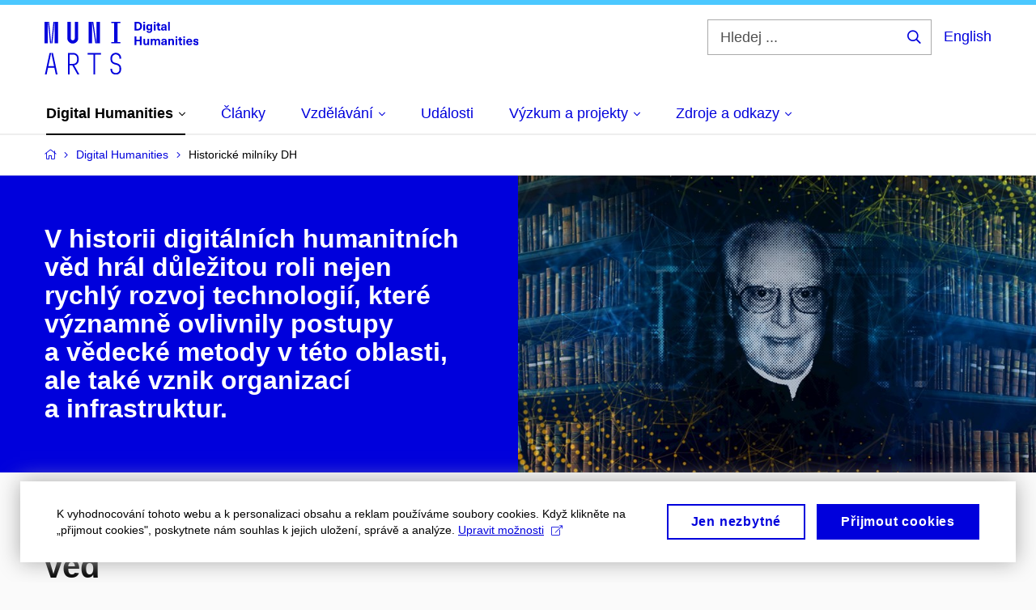

--- FILE ---
content_type: text/html; charset=utf-8
request_url: https://digital-humanities.phil.muni.cz/digital-humanities/historicke-milniky-dh
body_size: 16834
content:


<!doctype html>
<!--[if lte IE 9]>    <html lang="cs" class="old-browser no-js no-touch"> <![endif]-->
<!--[if IE 9 ]>    <html lang="cs" class="ie9 no-js no-touch"> <![endif]-->
<!--[if (gt IE 9)|!(IE)]><!-->
<html class="no-js" lang="cs">
<!--<![endif]-->
<head>
    

<meta charset="utf-8" />
<meta name="viewport" content="width=device-width, initial-scale=1.0">

    <meta name="robots" content="index, follow">

<title>Historické milníky DH | Digital Humanities | MUNI PHIL</title>

<meta name="twitter:site" content="@muni_cz">
<meta name="twitter:card" content="summary">

    <meta name="author" content="Masarykova univerzita" />
    <meta name="twitter:title" content="V historii digitálních humanitních věd hrál důležitou roli nejen rychlý rozvoj technologií, které významně ovlivnily postupy a vědecké metody v této oblasti, ale také vznik organizací a infrastruktur. | Digital Humanities | MUNI PHIL" />
    <meta property="og:title" content="V historii digitálních humanitních věd hrál důležitou roli nejen rychlý rozvoj technologií, které významně ovlivnily postupy a vědecké metody v této oblasti, ale také vznik organizací a infrastruktur. | Digital Humanities | MUNI PHIL" />
    <meta property="og:image" content="https://cdn.muni.cz/media/3352398/busa.jpg?upscale=false&width=1200" />
    <meta name="twitter:image" content="https://cdn.muni.cz/media/3352398/busa.jpg?upscale=false&width=1200" />
    <meta property="og:url" content="https://digital-humanities.phil.muni.cz/digital-humanities/historicke-milniky-dh" />
    <meta property="og:site_name" content="Digital Humanities | MUNI PHIL" />


            <link rel="stylesheet" type="text/css" href="https://cdn.muni.cz/css/MuniWeb/MuniWeb_FF/style.2ff5ce31b369474c41da.css" />
<script type="text/javascript" nonce="cd619c46-ba27-42e0-b4af-f540bff64c23">/*! For license information please see muniweb-critical.f2b8e652ef8f9f2a5db3.js.LICENSE.txt */
!function(){function e(n){return e="function"==typeof Symbol&&"symbol"==typeof Symbol.iterator?function(e){return typeof e}:function(e){return e&&"function"==typeof Symbol&&e.constructor===Symbol&&e!==Symbol.prototype?"symbol":typeof e},e(n)}!function(n,t){function o(n,t){return e(n)===t}function i(){return"function"!=typeof t.createElement?t.createElement(arguments[0]):u?t.createElementNS.call(t,"http://www.w3.org/2000/svg",arguments[0]):t.createElement.apply(t,arguments)}function a(){var e=t.body;return e||((e=i(u?"svg":"body")).fake=!0),e}var s=[],c=[],r={_version:"3.3.1",_config:{classPrefix:"",enableClasses:!0,enableJSClass:!0,usePrefixes:!0},_q:[],on:function(e,n){var t=this;setTimeout((function(){n(t[e])}),0)},addTest:function(e,n,t){c.push({name:e,fn:n,options:t})},addAsyncTest:function(e){c.push({name:null,fn:e})}},l=function(){};l.prototype=r,l=new l;var d=t.documentElement,u="svg"===d.nodeName.toLowerCase(),f=r._config.usePrefixes?" -webkit- -moz- -o- -ms- ".split(" "):["",""];r._prefixes=f;var m=r.testStyles=function(e,n,o,s){var c,r,l,u,f="modernizr",m=i("div"),p=a();if(parseInt(o,10))for(;o--;)(l=i("div")).id=s?s[o]:f+(o+1),m.appendChild(l);return(c=i("style")).type="text/css",c.id="s"+f,(p.fake?p:m).appendChild(c),p.appendChild(m),c.styleSheet?c.styleSheet.cssText=e:c.appendChild(t.createTextNode(e)),m.id=f,p.fake&&(p.style.background="",p.style.overflow="hidden",u=d.style.overflow,d.style.overflow="hidden",d.appendChild(p)),r=n(m,e),p.fake?(p.parentNode.removeChild(p),d.style.overflow=u,d.offsetHeight):m.parentNode.removeChild(m),!!r};l.addTest("touch",(function(){var e;if("ontouchstart"in n||n.DocumentTouch&&t instanceof DocumentTouch)e=!0;else{var o=["@media (",f.join("touch-enabled),("),"heartz",")","{#modernizr{top:9px;position:absolute}}"].join("");m(o,(function(n){e=9===n.offsetTop}))}return e})),function(){var e,n,t,i,a,r;for(var d in c)if(c.hasOwnProperty(d)){if(e=[],(n=c[d]).name&&(e.push(n.name.toLowerCase()),n.options&&n.options.aliases&&n.options.aliases.length))for(t=0;t<n.options.aliases.length;t++)e.push(n.options.aliases[t].toLowerCase());for(i=o(n.fn,"function")?n.fn():n.fn,a=0;a<e.length;a++)1===(r=e[a].split(".")).length?l[r[0]]=i:(!l[r[0]]||l[r[0]]instanceof Boolean||(l[r[0]]=new Boolean(l[r[0]])),l[r[0]][r[1]]=i),s.push((i?"":"no-")+r.join("-"))}}(),function(e){var n=d.className,t=l._config.classPrefix||"";if(u&&(n=n.baseVal),l._config.enableJSClass){var o=new RegExp("(^|\\s)"+t+"no-js(\\s|$)");n=n.replace(o,"$1"+t+"js$2")}l._config.enableClasses&&(n+=" "+t+e.join(" "+t),u?d.className.baseVal=n:d.className=n)}(s),delete r.addTest,delete r.addAsyncTest;for(var p=0;p<l._q.length;p++)l._q[p]();n.Modernizr=l}(window,document),(navigator.maxTouchPoints>0||navigator.msMaxTouchPoints>0)&&(document.documentElement.className=document.documentElement.className.replace("no-touch","touch"))}(),function(e){e.oneTimeEvent=function(e,n,t){(t=t||document).addEventListener(e,(function t(o){return document.removeEventListener(e,t),n(o)}),!1)},e.isDocumentReady=!1,document.addEventListener("DocumentReady",(function(){e.isDocumentReady=!0})),e.elementReady=function(n,t){e.isDocumentReady?e.oneTimeEvent("ElementsReady."+n,t):e.oneTimeEvent("DocumentReady",t)},e.elementsReady=function(e,n){var t=function(o){e(o),!1!==n&&document.removeEventListener("ElementsReady",t)};document.addEventListener("ElementsReady",t,!1)},e.documentReady=function(e){document.addEventListener("DocumentReady",e,!1)};var n={};e.dictionary=function(e,t){if(null==t)return n[e];n[e]=t};var t={};e.items=function(e,n){if(null==n)return t[e];t[e]=n}}(window.Page=window.Page||{}),window.addEventListener("mc-consent",(function(e){e.detail.includes("mc-analytics")&&window.clarity&&window.clarity("consent")}));</script>

<script nonce="cd619c46-ba27-42e0-b4af-f540bff64c23" type="text/plain" class="mc-analytics">
    var _mtm = _mtm || [];
    _mtm.push({ 'mtm.startTime': (new Date().getTime()), 'event': 'mtm.Start' });
    var d = document, g = d.createElement('script'), s = d.getElementsByTagName('script')[0];
    g.type = 'text/javascript'; g.async = true; g.defer = true; g.src = 'https://www.phil.muni.cz/matomo/js/container_Yys77Hl2.js'; s.parentNode.insertBefore(g, s);
</script>
<script nonce="cd619c46-ba27-42e0-b4af-f540bff64c23">window.dataLayer = window.dataLayer || [];function gtag() { dataLayer.push(arguments); }gtag('consent', 'default', {'analytics_storage': 'denied','ad_user_data': 'denied','ad_personalization': 'denied','ad_storage': 'denied',});</script>        <script nonce="cd619c46-ba27-42e0-b4af-f540bff64c23" type="text/javascript" async src="https://www.googletagmanager.com/gtag/js?id=G-TNDVREJYSX"></script>
        <script nonce="cd619c46-ba27-42e0-b4af-f540bff64c23" type="text/javascript">
            gtag('js', new Date());

            

            gtag('set', { 'send_page_view': true });

            gtag('config', 'G-TNDVREJYSX', {
                'cookie_domain': 'digital-humanities.phil.muni.cz',
                'anonymize_ip': true
            });
        </script>
    

<script nonce="cd619c46-ba27-42e0-b4af-f540bff64c23" type="text/javascript" class="mc-analytics">
    var _paq = window._paq = window._paq || [];
    
        _paq.push(['disableCookies']);
        _paq.push(['trackPageView']);
    (function() {
    var u="//analytics-test.ics.muni.cz:3500";
    _paq.push(['setTrackerUrl', u+'matomo.php']);
    _paq.push(['setSiteId', '236']);
    var d=document, g=d.createElement('script'), s=d.getElementsByTagName('script')[0];
    g.type='text/javascript'; g.async=true; g.src=u+'matomo.js'; s.parentNode.insertBefore(g,s);
    })();
</script>


<link rel="alternate" type="application/rss+xml" href="/rss?feedlang=cs" title="Digital Humanities – Články" />

<link rel="shortcut icon" type="image/x-icon" href="https://cdn.muni.cz/Css/_Shared/Favicons/210000.ico" />


    <style type="text/css">.bg-img1{background-position:50% 50%}.bg-img1{background-image:url('https://cdn.muni.cz/media/3352398/busa.jpg?mode=crop&center=0.5,0.5&rnd=132787089250000000&upscale=false&width=1920&height=462');}@media(max-width: 2560px){.bg-img1{background-image:url('https://cdn.muni.cz/media/3352398/busa.jpg?mode=crop&center=0.5,0.5&rnd=132787089250000000&upscale=false&width=1280&height=462');}}@media(max-width: 1920px){.bg-img1{background-image:url('https://cdn.muni.cz/media/3352398/busa.jpg?mode=crop&center=0.5,0.5&rnd=132787089250000000&upscale=false&width=960&height=462');}}@media(max-width: 1600px){.bg-img1{background-image:url('https://cdn.muni.cz/media/3352398/busa.jpg?mode=crop&center=0.5,0.5&rnd=132787089250000000&upscale=false&width=800&height=462');}}@media(max-width: 1239px){.bg-img1{background-image:url('https://cdn.muni.cz/media/3352398/busa.jpg?mode=crop&center=0.5,0.5&rnd=132787089250000000&upscale=false&width=620&height=298');}}@media(max-width: 1023px){.bg-img1{background-image:url('https://cdn.muni.cz/media/3352398/busa.jpg?mode=crop&center=0.5,0.5&rnd=132787089250000000&upscale=false&width=512&height=460');}}@media(max-width: 767px){.bg-img1{background-image:url('https://cdn.muni.cz/media/3352398/busa.jpg?mode=crop&center=0.5,0.5&rnd=132787089250000000&upscale=false&width=768&height=515');}}@media(max-width: 479px){.bg-img1{background-image:url('https://cdn.muni.cz/media/3352398/busa.jpg?mode=crop&center=0.5,0.5&rnd=132787089250000000&upscale=false&width=480&height=322');}}.bg-img1 {max-width: 3235px}@media(max-width:767px){.bg-img1.box-hero__img:before{padding-top:67%}}</style>



<link rel="alternate" type="application/rss+xml" href="/rss?feedlang=cs" title="Digital Humanities – Články" />



    
</head>

<body>
            <p class="menu-accessibility">
            <a title="Přej&#237;t k obsahu (Kl&#225;vesov&#225; zkratka: Alt + 2)" accesskey="2" href="#main">
                Přej&#237;t k obsahu
            </a>
            <span class="hide">|</span>
            <a href="#menu-main">Přej&#237;t k hlavn&#237;mu menu</a>
                <span class="hide">|</span>
                <a href="#form-search">Přej&#237;t k vyhled&#225;v&#225;n&#237;</a>
        </p>

    
    


            <header class="header">
                <div class="header__wrap">
                    <div class="row-main">
                            <p class="header__logo" role="banner">
                                        <a href="/" title="Homepage webu">
<svg width="190" height="68" viewBox="0 0 190 68"><path fill="#0000dc" d="M-0.06,3l0,26.6l4.14,0l0,-26.6zm4.29,0l2.59,26.6l1.4,0l-2.58,-26.6zm6.73,0l-2.58,26.6l1.4,0l2.59,-26.6zm1.56,0l0,26.6l4.18,0l0,-26.6zm15.69,0l0,20.48c0,3.57,3.23,6.35,6.69,6.35c3.46,0,6.69,-2.78,6.69,-6.35l0,-20.48l-4.18,0l0,20.33c0,1.44,-1.29,2.47,-2.51,2.47c-1.22,0,-2.51,-1.03,-2.51,-2.47l0,-20.33zm26.26,0l0,26.6l4.18,0l0,-26.6zm4.33,0l3.95,26.6l1.45,0l-3.95,-26.6zm5.55,0l0,26.6l4.18,0l0,-26.6zm18.05,25.12l0,1.48l11.36,0l0,-1.48l-3.61,0l0,-23.64l3.61,0l0,-1.48l-11.36,0l0,1.48l3.57,0l0,23.64z"></path><path fill="#0000dc" d="M6.21,41.5l-5.74,26.6l2.13,0l1.79,-8.4l7.75,0l1.82,8.4l2.13,0l-5.66,-26.6l-2.05,0l3.42,16.3l-7.07,0l3.49,-16.3zm22.72,0l0,26.6l2.06,0l0,-11.25l3.45,0l6.31,11.25l2.36,0l-6.5,-11.48c3.12,-0.26,5.59,-2.88,5.59,-6.11l0,-2.66c0,-3.46,-2.89,-6.35,-6.35,-6.35zm6.73,13.41l-4.67,0l0,-11.51l4.67,0c2.43,0,4.52,1.98,4.52,4.48l0,2.4c0,2.73,-1.97,4.63,-4.52,4.63zm24.81,-11.51l0,24.7l2.06,0l0,-24.7l7.1,0l0,-1.9l-16.26,0l0,1.9zm27.63,24.93c3.65,0,6.57,-2.59,6.57,-6.35l0,-1.63c0,-4.33,-3.64,-5.82,-6.15,-6.39c-2.32,-0.53,-4.94,-1.4,-4.94,-4.52l0,-1.78c0,-2.47,2.13,-4.41,4.52,-4.41c2.36,0,4.52,1.94,4.52,4.41l0,0.95l2.05,0l0,-0.99c0,-3.65,-2.92,-6.35,-6.57,-6.35c-3.65,0,-6.57,2.7,-6.57,6.35l0,1.82c0,4.45,3.76,5.85,6.08,6.39c2.43,0.53,5.01,1.4,5.01,4.56l0,1.55c0,2.47,-2.13,4.41,-4.48,4.41c-2.4,0,-4.56,-1.94,-4.56,-4.41l0,-0.87l-2.05,0l0,0.91c0,3.76,2.92,6.35,6.57,6.35z"></path><path fill="#0000dc" d="M111.23,3.01l0,10.68l3.55,0c3.63,0,5.67,-1.92,5.67,-5.34c0,-3.42,-2.04,-5.34,-5.67,-5.34zm2.19,1.89l1.33,0c2.3,0,3.42,1.14,3.42,3.45c0,2.31,-1.12,3.45,-3.42,3.45l-1.33,0zm10.71,-0.09l0,-1.8l-2.1,0l0,1.8zm0,8.88l0,-7.62l-2.1,0l0,7.62zm4.7,-7.83c-1.92,0,-3.15,1.5,-3.15,3.87c0,2.37,1.21,3.87,3.12,3.87c0.91,0,1.56,-0.35,2.13,-1.14l0.03,0l0,0.67c0,1.49,-0.59,1.97,-1.53,1.97c-0.8,0,-1.28,-0.35,-1.32,-0.93l-2.1,0c0.12,1.5,1.27,2.43,3.37,2.43c2.19,0,3.62,-1.08,3.62,-3.39l0,-7.14l-1.98,0l0,1.02l-0.03,0c-0.59,-0.87,-1.24,-1.23,-2.16,-1.23zm0.57,1.72c0.98,0,1.62,0.86,1.62,2.15c0,1.29,-0.64,2.14,-1.62,2.14c-0.93,0,-1.53,-0.82,-1.53,-2.14c0,-1.32,0.6,-2.15,1.53,-2.15zm7.74,-2.77l0,-1.8l-2.1,0l0,1.8zm0,8.88l0,-7.62l-2.1,0l0,7.62zm5.45,-1.58c-0.71,0,-0.99,-0.33,-0.99,-1.17l0,-3.31l1.46,0l0,-1.56l-1.46,0l0,-1.98l-2.1,0l0,1.98l-1.22,0l0,1.56l1.22,0l0,3.69c0,1.77,0.77,2.47,2.53,2.47c0.35,0,0.82,-0.06,1.1,-0.15l0,-1.6c-0.13,0.04,-0.34,0.07,-0.54,0.07zm4.92,-6.28c-2.17,0,-3.22,1.17,-3.29,2.62l2.03,0c0.03,-0.72,0.48,-1.15,1.26,-1.15c0.74,0,1.25,0.39,1.25,1.35l0,0.27c-0.48,0.03,-1.34,0.12,-1.91,0.21c-2.2,0.34,-2.95,1.18,-2.95,2.43c0,1.32,0.98,2.31,2.6,2.31c1.04,0,1.9,-0.39,2.47,-1.2l0.03,0c0,0.37,0.03,0.7,0.1,1.02l1.9,0c-0.14,-0.51,-0.22,-1.13,-0.22,-2.09l0,-2.76c0,-1.99,-1.11,-3.01,-3.27,-3.01zm1.25,4.65c0,0.69,-0.07,1.09,-0.44,1.45c-0.3,0.3,-0.76,0.44,-1.19,0.44c-0.74,0,-1.13,-0.39,-1.13,-0.96c0,-0.62,0.36,-0.9,1.23,-1.05c0.45,-0.08,1.08,-0.14,1.53,-0.17zm6.08,3.21l0,-10.68l-2.1,0l0,10.68z"></path><path fill="#0000dc" d="M120.02,31.69l0,-10.68l-2.21,0l0,4.18l-4.37,0l0,-4.18l-2.21,0l0,10.68l2.21,0l0,-4.61l4.37,0l0,4.61zm4.98,0.18c0.97,0,1.74,-0.47,2.23,-1.14l0.04,0l0,0.96l1.96,0l0,-7.62l-2.1,0l0,4.08c0,1.38,-0.63,2.07,-1.5,2.07c-0.82,0,-1.33,-0.53,-1.33,-1.68l0,-4.47l-2.11,0l0,4.68c0,2.07,1.1,3.12,2.81,3.12zm15.09,-7.98c-1.17,0,-1.86,0.49,-2.43,1.3c-0.42,-0.85,-1.2,-1.3,-2.26,-1.3c-0.92,0,-1.56,0.33,-2.12,1.05l-0.03,0l0,-0.87l-1.98,0l0,7.62l2.1,0l0,-3.92c0,-1.42,0.48,-2.23,1.39,-2.23c0.78,0,1.21,0.57,1.21,1.54l0,4.61l2.09,0l0,-3.92c0,-1.44,0.5,-2.23,1.4,-2.23c0.73,0,1.2,0.52,1.2,1.68l0,4.47l2.1,0l0,-4.68c0,-2.07,-1.04,-3.12,-2.67,-3.12zm7.62,-0.06c-2.17,0,-3.22,1.17,-3.3,2.62l2.04,0c0.03,-0.72,0.48,-1.15,1.26,-1.15c0.74,0,1.25,0.39,1.25,1.35l0,0.27c-0.48,0.03,-1.34,0.12,-1.91,0.21c-2.21,0.34,-2.96,1.18,-2.96,2.43c0,1.32,0.98,2.31,2.6,2.31c1.05,0,1.9,-0.39,2.48,-1.2l0.03,0c0,0.37,0.03,0.7,0.1,1.02l1.89,0c-0.13,-0.51,-0.21,-1.13,-0.21,-2.09l0,-2.76c0,-1.99,-1.11,-3.01,-3.27,-3.01zm1.25,4.65c0,0.69,-0.08,1.09,-0.44,1.45c-0.3,0.3,-0.76,0.44,-1.2,0.44c-0.73,0,-1.12,-0.39,-1.12,-0.96c0,-0.62,0.36,-0.9,1.23,-1.05c0.45,-0.08,1.08,-0.14,1.53,-0.17zm8.2,-4.59c-0.97,0,-1.74,0.46,-2.23,1.14l-0.03,0l0,-0.96l-1.97,0l0,7.62l2.1,0l0,-4.08c0,-1.38,0.63,-2.07,1.5,-2.07c0.83,0,1.34,0.52,1.34,1.68l0,4.47l2.1,0l0,-4.68c0,-2.07,-1.1,-3.12,-2.81,-3.12zm6.87,-1.08l0,-1.8l-2.1,0l0,1.8zm0,8.88l0,-7.62l-2.1,0l0,7.62zm5.46,-1.58c-0.72,0,-0.99,-0.33,-0.99,-1.17l0,-3.31l1.46,0l0,-1.56l-1.46,0l0,-1.98l-2.1,0l0,1.98l-1.23,0l0,1.56l1.23,0l0,3.69c0,1.77,0.77,2.47,2.52,2.47c0.36,0,0.83,-0.06,1.11,-0.15l0,-1.6c-0.13,0.04,-0.34,0.07,-0.54,0.07zm4.04,-7.3l0,-1.8l-2.1,0l0,1.8zm0,8.88l0,-7.62l-2.1,0l0,7.62zm5.33,-1.25c-0.9,0,-1.66,-0.55,-1.72,-2.13l5.47,0c0,-0.84,-0.07,-1.42,-0.23,-1.95c-0.49,-1.54,-1.78,-2.53,-3.53,-2.53c-2.39,0,-3.78,1.74,-3.78,3.99c0,2.43,1.39,4.11,3.79,4.11c2.03,0,3.35,-1.16,3.65,-2.55l-2.15,0c-0.1,0.61,-0.66,1.06,-1.5,1.06zm-0.01,-5.13c0.84,0,1.53,0.53,1.66,1.68l-3.33,0c0.17,-1.15,0.81,-1.68,1.67,-1.68zm8.2,-1.48c-1.89,0,-3.14,0.97,-3.14,2.34c0,1.77,1.36,2.07,2.63,2.4c1.19,0.31,1.76,0.45,1.76,1.11c0,0.45,-0.38,0.73,-1.11,0.73c-0.87,0,-1.34,-0.43,-1.34,-1.2l-2.13,0c0,1.85,1.31,2.72,3.42,2.72c2.07,0,3.36,-0.96,3.36,-2.39c0,-1.86,-1.5,-2.2,-2.86,-2.56c-1.16,-0.3,-1.64,-0.44,-1.64,-0.98c0,-0.43,0.36,-0.7,1.04,-0.7c0.75,0,1.2,0.33,1.2,1.11l2.01,0c0,-1.7,-1.2,-2.58,-3.2,-2.58z"></path><desc>Digital Humanities</desc></svg>        </a>

                            </p>

                    <div class="header__side">
                        

                            <form id="form-search" action="/vyhledavani" class="header__search" role="search">
                                <fieldset>
                                    <p>
                                        <label for="search" class="header__search__label icon icon-search"><span class="vhide">Hledej ...</span></label>
                                        <span class="inp-fix inp-icon inp-icon--after">
                                            <input type="text" name="q" id="search" class="inp-text" placeholder="Hledej ..." data-hj-masked maxlength="200">
                                            <button type="submit" class="btn-icon icon icon-search">
                                                <span class="vhide">Hledej ...</span>
                                            </button>
                                        </span>
                                    </p>
                                </fieldset>
                            </form>
                        
    <div class="menu-lang">
        <p class="menu-lang__selected">
                <a href="/en/digital-humanities/historical-milestones-of-dh"
                   rel="alternate"
                   hreflang="en"
                   lang="en"
                   class="menu-lang__selected__link">
                    English
                </a>
        </p>
    </div>

                        
                        <!-- placeholder pro externí přihlášení (desktop) -->
                        <div class="user-menu-ext-std" style="display:none;"></div>                        


                        <nav class="menu-mobile" role="navigation">
                            <ul class="menu-mobile__list">
                                    <li class="menu-mobile__item">
                                        <a href="#" class="menu-mobile__link menu-mobile__link--search" aria-hidden="true">
                                            <span class="icon icon-search"></span>
                                        </a>
                                    </li>

                                
    <li class="menu-mobile__item">
            <div class="menu-lang">
                <p class="menu-lang__selected">
                        <a href="/en/digital-humanities/historical-milestones-of-dh"
                           rel="alternate"
                           hreflang="en"
                           lang="en"
                           class="menu-mobile__link menu-mobile__link--lang">
                            EN
                        </a>
                </p>
            </div>
    </li>

                                
                                <li class="user-menu-ext-mobile" style="display:none;"></li>



                                    <li class="menu-mobile__item">
                                        <a href="#" class="menu-mobile__link menu-mobile__link--burger">
                                            <span class="menu-mobile__burger"><span></span></span>
                                        </a>
                                    </li>
                            </ul>
                        </nav>

                    </div>

                            <nav id="menu-main" class="menu-primary" role="navigation">
                                <div class="menu-primary__holder">
                                    <div class="menu-primary__wrap">

    <ul class="menu-primary__list">
            <li class="menu-primary__item with-submenu">
        <span class="menu-primary__links">
            <a href="/digital-humanities" class="menu-primary__link is-active">
                <span class="menu-primary__inner">Digital Humanities</span>
                    <span class="icon icon-angle-down"></span>
                
            </a>
                <a href="#" class="menu-primary__toggle icon icon-angle-down" aria-hidden="true"></a>
        </span>
            <div class="menu-submenu">
                    <ul class="menu-submenu__list">
            <li class="menu-submenu__item ">
        <span class="">
            <a href="/digital-humanities/co-jsou-digital-humanities" class="menu-submenu__link">
                <span class="menu-primary__inner">Co jsou Digital Humanities?</span>
                
            </a>
        </span>
    </li>
    <li class="menu-submenu__item ">
        <span class="">
            <a href="/digital-humanities/vyzkumne-oblasti" class="menu-submenu__link">
                <span class="menu-primary__inner">Výzkumné oblasti</span>
                
            </a>
        </span>
    </li>
    <li class="menu-submenu__item ">
        <span class="">
            <a href="/digital-humanities/historicke-milniky-dh" class="menu-submenu__link is-active">
                <span class="menu-primary__inner">Historické milníky DH</span>
                
            </a>
        </span>
    </li>
    <li class="menu-submenu__item ">
        <span class="">
            <a href="/digital-humanities/organizace-a-instituce" class="menu-submenu__link">
                <span class="menu-primary__inner">Organizace a&#160;instituce</span>
                
            </a>
        </span>
    </li>
    </ul>

            </div>
    </li>
    <li class="menu-primary__item ">
        <span class="">
            <a href="/clanky" class="menu-primary__link">
                <span class="menu-primary__inner">Články</span>
                
            </a>
        </span>
    </li>
    <li class="menu-primary__item with-submenu">
        <span class="menu-primary__links">
            <a href="/vzdelavani" class="menu-primary__link">
                <span class="menu-primary__inner">Vzdělávání</span>
                    <span class="icon icon-angle-down"></span>
                
            </a>
                <a href="#" class="menu-primary__toggle icon icon-angle-down" aria-hidden="true"></a>
        </span>
            <div class="menu-submenu">
                    <ul class="menu-submenu__list">
            <li class="menu-submenu__item ">
        <span class="">
            <a href="/vzdelavani/kurzy-na-ff-mu" class="menu-submenu__link">
                <span class="menu-primary__inner">Kurzy na FF MU</span>
                
            </a>
        </span>
    </li>
    <li class="menu-submenu__item ">
        <span class="">
            <a href="/vzdelavani/online-kurzy-a-workshopy" class="menu-submenu__link">
                <span class="menu-primary__inner">Online kurzy a&#160;workshopy</span>
                
            </a>
        </span>
    </li>
    </ul>

            </div>
    </li>
    <li class="menu-primary__item ">
        <span class="">
            <a href="/udalosti" class="menu-primary__link">
                <span class="menu-primary__inner">Události</span>
                
            </a>
        </span>
    </li>
    <li class="menu-primary__item with-submenu">
        <span class="menu-primary__links">
            <a href="/vyzkum-a-projekty" class="menu-primary__link">
                <span class="menu-primary__inner">Výzkum a&#160;projekty</span>
                    <span class="icon icon-angle-down"></span>
                
            </a>
                <a href="#" class="menu-primary__toggle icon icon-angle-down" aria-hidden="true"></a>
        </span>
            <div class="menu-submenu">
                    <ul class="menu-submenu__list">
            <li class="menu-submenu__item ">
        <span class="">
            <a href="/vyzkum-a-projekty/katalog-platforem" class="menu-submenu__link">
                <span class="menu-primary__inner">Katalog platforem</span>
                
            </a>
        </span>
    </li>
    </ul>

            </div>
    </li>
    <li class="menu-primary__item with-submenu">
        <span class="menu-primary__links">
            <a href="/zdroje-a-odkazy" class="menu-primary__link">
                <span class="menu-primary__inner">Zdroje a&#160;odkazy</span>
                    <span class="icon icon-angle-down"></span>
                
            </a>
                <a href="#" class="menu-primary__toggle icon icon-angle-down" aria-hidden="true"></a>
        </span>
            <div class="menu-submenu">
                    <ul class="menu-submenu__list">
            <li class="menu-submenu__item ">
        <span class="">
            <a href="/zdroje-a-odkazy/literatura" class="menu-submenu__link">
                <span class="menu-primary__inner">Literatura</span>
                
            </a>
        </span>
    </li>
    <li class="menu-submenu__item ">
        <span class="">
            <a href="/zdroje-a-odkazy/nastroje-a-metody" class="menu-submenu__link">
                <span class="menu-primary__inner">Nástroje a&#160;metody</span>
                
            </a>
        </span>
    </li>
    </ul>

            </div>
    </li>
    </ul>






                                    </div>
                                   
                                        <a href="#" class="menu-primary__title">
                                            <span></span>
                                            &nbsp;
                                        </a>
                                    
                                    <div class="menu-primary__main-toggle" aria-hidden="true"></div>
                                </div>
                            </nav>
                    </div>
                </div>
                





            </header>


    <main id="main" class="main">


<nav class="menu-breadcrumb" role="navigation">
    <div class="row-main">
        <strong class="vhide">Zde se nacházíte:</strong>
        <ol class="menu-breadcrumb__list" vocab="http://schema.org/" typeof="BreadcrumbList">
            <li class="menu-breadcrumb__item menu-breadcrumb__item--home" property="itemListElement" typeof="ListItem">
                <a class="menu-breadcrumb__link" property="item" typeof="WebPage" href="/">
                    <span property="name">Domovsk&#225; str&#225;nka</span></a>
                <span class="icon icon-angle-right"></span>
                <meta property="position" content="1">
            </li>


                <li class="menu-breadcrumb__item" property="itemListElement" typeof="ListItem">
                            <a href="/digital-humanities" class="menu-breadcrumb__link" property="item" typeof="WebPage">
            <span property="name" category="">Digital Humanities</span></a>

                            
                        <span class="icon icon-angle-right"></span>
                    <meta property="position" content="2">
                </li>
                <li class="menu-breadcrumb__item">
                             <span property="name">Historické milníky DH</span>

                            
                    <meta content="3">
                </li>
        </ol>
    </div>
</nav>




        
                        


        <div class="box-hero box-hero--background box-hero--background-primary box-hero--autosize-img">


    <div class="row-main">

    <div class="box-hero__img  bg-img1"></div>

<div class="box-hero__content">
    <div class="box-hero__content-inner">
        
                        



        <div class=" white">

    <h3>V historii digitálních humanitních věd hrál důležitou roli nejen rychlý rozvoj technologií, které významně ovlivnily postupy a&#160;vědecké metody v&#160;této oblasti, ale také vznik organizací a&#160;infrastruktur.</h3>



        </div>








    </div>
</div>

    </div> 

     </div>





            <div class="row-main ">
                        



        <div class="box-content">

    <h2>Milníky v historii digitálních humanitních věd</h2>
<p>Na historii digitálních humanitních věd se lze podívat z několika hledisek. Prvním jsou technologie, které významně ovlivnily postupy a vědecké metody v této oblasti. Dalším důležitým hlediskem jsou jednotlivé projekty, které ovlivnily digitální humanitní vědy a jejich další vývoj. Nesporně důležitou oblastí pro vývoj digitálních humanitních věd jsou infrastruktury a instituce, které umožňují komunikaci mezi vědci, kteří se zabývají výzkumem v této oblasti, poskytují přístup k úložištím dat, organizují konference a často také nabízejí vzdělávací materiály.</p>



        </div>

                        
<div class="box-timeline box-timeline--boxes  ">
    <ul class="box-timeline__list">

            <li class="box-timeline__item">
                <div class="">
                        <div class="box-timeline__inner">
                                    <p class="box-timeline__title-date">1949</p>
    <div class="box-timeline__box box-timeline__box--img box-timeline__box--bg">
            <span class="box-timeline__point"></span>

            <p class="box-timeline__box__img">
                <img width="370" src="https://cdn.muni.cz/media/3352421/jesuita_roberto_busa.jpg?mode=crop&amp;center=0.56,0.35&amp;rnd=132787145540000000&width=370"
                     srcset="https://cdn.muni.cz/media/3352421/jesuita_roberto_busa.jpg?mode=crop&amp;center=0.56,0.35&amp;rnd=132787145540000000&width=370&heightratio=0.9422 370w, https://cdn.muni.cz/media/3352421/jesuita_roberto_busa.jpg?mode=crop&amp;center=0.56,0.35&amp;rnd=132787145540000000&width=220&heightratio=2.1527 220w"
                     sizes="(min-width: 1000px) 370px, 220px">
            </p>
        <div class="box-timeline__box__content">
            <h3 class="box-timeline__box__title">Roberto Busa a Index Thomisticus</h3>
                        



        <div class=" white">

    <p>Zatímco existuje celá řada milníků, které formovaly vývoj Digitálních humanitních věd, za prvotní projekt v této oblasti se považuje snaha jezuity Roberta Busy, který ve spolupráci s IBM použil počítačovou technologii k analýze spisů Tomáše Akvinského a vytvořil tzv. Index Thomisticus, tedy databáze, která lemmatizuje celé dílo Tomáše Akvinského a souvisejících autorů. Tato událost je pokládána za první „Digital Humanities“ projekt.</p>



        </div>








        </div>
    </div>

                        </div>
                </div>
            </li>
            <li class="box-timeline__item">
                <div class="box-content u-mb-0">
                        <div class="box-timeline__inner">
                                    <p class="box-timeline__title-date">1950&#180;s</p>
    <div class="box-timeline__box">
            <span class="box-timeline__point"></span>

        <div class="box-timeline__box__content">
            <h3 class="box-timeline__box__title">Nástup technologie OCR (optical character recognition)</h3>
                        




    <p>Počátek rozšířeného vývoje OCR (optické rozpoznávání znaků), přestože patent na něj získal ve 20. letech 20. století rakouský inženýr Gustav Tauschek.</p>











        </div>
    </div>

                        </div>
                </div>
            </li>
            <li class="box-timeline__item">
                <div class="">
                        <div class="box-timeline__inner">
                                    <p class="box-timeline__title-date">1963</p>
    <div class="box-timeline__box box-timeline__box--img">
            <span class="box-timeline__point"></span>

            <p class="box-timeline__box__img">
                <img width="370" src="https://cdn.muni.cz/media/3352402/nasa-_sfjhrpzjhs-unsplash.jpg?mode=crop&amp;center=0.5,0.5&amp;rnd=132787104180000000&width=370"
                     srcset="https://cdn.muni.cz/media/3352402/nasa-_sfjhrpzjhs-unsplash.jpg?mode=crop&amp;center=0.5,0.5&amp;rnd=132787104180000000&width=370&heightratio=0.5314 370w, https://cdn.muni.cz/media/3352402/nasa-_sfjhrpzjhs-unsplash.jpg?mode=crop&amp;center=0.5,0.5&amp;rnd=132787104180000000&width=220&heightratio=1.0936 220w"
                     sizes="(min-width: 1000px) 370px, 220px">
            </p>
        <div class="box-timeline__box__content">
            <h3 class="box-timeline__box__title">Počátek GIS</h3>
                        




    <p>Roger Tomlinson, který je označován jako „otec GIS“, vytvořil a vyvinul první GIS pro použití v Kanadské pozemkové inventuře na počátku 60. let.</p>











        </div>
    </div>

                        </div>
                </div>
            </li>
            <li class="box-timeline__item">
                <div class="box-content u-mb-0">
                        <div class="box-timeline__inner">
                                    <p class="box-timeline__title-date">1966</p>
    <div class="box-timeline__box">
            <span class="box-timeline__point"></span>

        <div class="box-timeline__box__content">
            <h3 class="box-timeline__box__title">První časopis o použití počítačů v humanitních vědách</h3>
                        




    <p>Časopis <strong><i>Computers and the Humanities</i></strong> založil Joseph Raben jako první periodikum v oblasti aplikace počítačových metod v humanitních vědách.</p>











        </div>
    </div>

                        </div>
                </div>
            </li>
            <li class="box-timeline__item">
                <div class="box-content u-mb-0">
                        <div class="box-timeline__inner">
                                    <p class="box-timeline__title-date">1966</p>
    <div class="box-timeline__box">
            <span class="box-timeline__point"></span>

        <div class="box-timeline__box__content">
            <h3 class="box-timeline__box__title">První zmínka o termínu Humanities Computing</h3>
                        




    <p>Jedna z prvních zmínek o termínu „Humanities Computing“ (předchůdce termínu Digital Humanities) v článku v časopise Computers and the Humanities.</p>











        </div>
    </div>

                        </div>
                </div>
            </li>
            <li class="box-timeline__item">
                <div class="box-content u-mb-0">
                        <div class="box-timeline__inner">
                                    <p class="box-timeline__title-date">1970</p>
    <div class="box-timeline__box">
            <span class="box-timeline__point"></span>

        <div class="box-timeline__box__content">
            <h3 class="box-timeline__box__title">První konference v oblasti Humanities computing</h3>
                        




    <p>První konference Association for Literary and Linguistic Computing (od roku 2011 Evropská asociace pro digitální humanitní vědy) se koná na univerzitě v Cambridge.</p>











        </div>
    </div>

                        </div>
                </div>
            </li>
            <li class="box-timeline__item">
                <div class="box-content u-mb-0">
                        <div class="box-timeline__inner">
                                    <p class="box-timeline__title-date">1978</p>
    <div class="box-timeline__box">
            <span class="box-timeline__point"></span>

        <div class="box-timeline__box__content">
            <h3 class="box-timeline__box__title">Založení Association for Computers and Humanities</h3>
                        




    <p>Asociace pro počítače a humanitní vědy byla založena jako fórum pro výzkum, diskuse a technické průzkumy v oblasti humanitních věd.</p>











        </div>
    </div>

                        </div>
                </div>
            </li>
            <li class="box-timeline__item">
                <div class="">
                        <div class="box-timeline__inner">
                                    <p class="box-timeline__title-date">1980</p>
    <div class="box-timeline__box box-timeline__box--img">
            <span class="box-timeline__point"></span>

            <p class="box-timeline__box__img">
                <img width="370" src="https://cdn.muni.cz/media/3352400/roberto-busa-e-index-thomisticus.jpg?mode=crop&amp;center=0.5,0.5&amp;rnd=132787095330000000&width=370"
                     srcset="https://cdn.muni.cz/media/3352400/roberto-busa-e-index-thomisticus.jpg?mode=crop&amp;center=0.5,0.5&amp;rnd=132787095330000000&width=370&heightratio=0.4795 370w, https://cdn.muni.cz/media/3352400/roberto-busa-e-index-thomisticus.jpg?mode=crop&amp;center=0.5,0.5&amp;rnd=132787095330000000&width=220&heightratio=0.9409 220w"
                     sizes="(min-width: 1000px) 370px, 220px">
            </p>
        <div class="box-timeline__box__content">
            <h3 class="box-timeline__box__title">Dokončen Index Thomisticus</h3>
                        




    <p>Po třiceti letech práce dokončil Roberto Busa své dílo Index Thomisticus. </p>











        </div>
    </div>

                        </div>
                </div>
            </li>
            <li class="box-timeline__item">
                <div class="box-content u-mb-0">
                        <div class="box-timeline__inner">
                                    <p class="box-timeline__title-date">1986</p>
    <div class="box-timeline__box">
            <span class="box-timeline__point"></span>

        <div class="box-timeline__box__content">
            <h3 class="box-timeline__box__title">Vytvořen jazyk SGML</h3>
                        




    <p><strong>SGML</strong> (Standard Generalized Markup Language), který byl převzat z generalizovaného značkovacího jazyka IBM (GML) a byl schválen a publikován v říjnu jako ISO 8879: 1986.</p>











        </div>
    </div>

                        </div>
                </div>
            </li>
            <li class="box-timeline__item">
                <div class="">
                        <div class="box-timeline__inner">
                                    <p class="box-timeline__title-date">1987</p>
    <div class="box-timeline__box box-timeline__box--img">
            <span class="box-timeline__point"></span>

            <p class="box-timeline__box__img">
                <img width="370" src="https://cdn.muni.cz/media/3352408/greek_eros_vase.png?mode=crop&amp;center=0.5,0.5&amp;rnd=132787124610000000&width=370"
                     srcset="https://cdn.muni.cz/media/3352408/greek_eros_vase.png?mode=crop&amp;center=0.5,0.5&amp;rnd=132787124610000000&width=370&heightratio=0.5611 370w, https://cdn.muni.cz/media/3352408/greek_eros_vase.png?mode=crop&amp;center=0.5,0.5&amp;rnd=132787124610000000&width=220&heightratio=1.1809 220w"
                     sizes="(min-width: 1000px) 370px, 220px">
            </p>
        <div class="box-timeline__box__content">
            <h3 class="box-timeline__box__title">Spuštění projektu Perseus</h3>
                        




    <p>Spuštění digitální knihovny <a rel="noopener" href="http://www.perseus.tufts.edu/hopper/" target="_blank">Perseus</a>, jednoho z raných projektů v oblasti DH, do kterého přispěly archivy, speciální sbírky, knihovny a muzea fotografiemi a texty.</p>











        </div>
    </div>

                        </div>
                </div>
            </li>
            <li class="box-timeline__item">
                <div class="">
                        <a href="https://tei-c.org/" class="box-timeline__inner"  target="_blank" rel="noopener">
                                    <p class="box-timeline__title-date">1987</p>
    <div class="box-timeline__box box-timeline__box--img">
            <span class="box-timeline__point"></span>

            <p class="box-timeline__box__img">
                <img width="370" src="https://cdn.muni.cz/media/3352410/1200px-text_encoding_initiativetei_logosvg.png?mode=crop&amp;center=0.5,0.5&amp;rnd=132787126060000000&width=370"
                     srcset="https://cdn.muni.cz/media/3352410/1200px-text_encoding_initiativetei_logosvg.png?mode=crop&amp;center=0.5,0.5&amp;rnd=132787126060000000&width=370&heightratio=0.5518 370w, https://cdn.muni.cz/media/3352410/1200px-text_encoding_initiativetei_logosvg.png?mode=crop&amp;center=0.5,0.5&amp;rnd=132787126060000000&width=220&heightratio=1.1536 220w"
                     sizes="(min-width: 1000px) 370px, 220px">
            </p>
        <div class="box-timeline__box__content">
            <h3 class="box-timeline__box__title">Založení Text Encoding Initiative</h3>
                        




    <p>Iniciativa pro kódování textu (TEI) byla založena za účelem vývoje, údržby a propagace metod pro kódování humanitních dat v elektronické podobě.</p>











        </div>
    </div>

                        </a>
                </div>
            </li>
            <li class="box-timeline__item">
                <div class="box-content u-mb-0">
                        <div class="box-timeline__inner">
                                    <p class="box-timeline__title-date">1989</p>
    <div class="box-timeline__box">
            <span class="box-timeline__point"></span>

        <div class="box-timeline__box__content">
            <h3 class="box-timeline__box__title">World Wide Web</h3>
                        




    <p>Vytvořen World Wide Web (WWW) od Tim Berners-Lee, původně vyvinutý pro sdílení informací mezi vědci na univerzitách a výzkumných ústavech po celém světě.</p>











        </div>
    </div>

                        </div>
                </div>
            </li>
            <li class="box-timeline__item">
                <div class="box-content u-mb-0">
                        <div class="box-timeline__inner">
                                    <p class="box-timeline__title-date">1990</p>
    <div class="box-timeline__box">
            <span class="box-timeline__point"></span>

        <div class="box-timeline__box__content">
            <h3 class="box-timeline__box__title">Projekt Rosetti Archive</h3>
                        




    <p>Jerome McGann začíná svou práci na Rossettiho archivu, edici všech faksimilií a přepsaných rukopisů, obrazů a publikací malíře a básníka Danteho Gabriela Rossettiho.</p>











        </div>
    </div>

                        </div>
                </div>
            </li>
            <li class="box-timeline__item">
                <div class="box-content u-mb-0">
                        <div class="box-timeline__inner">
                                    <p class="box-timeline__title-date">1996</p>
    <div class="box-timeline__box">
            <span class="box-timeline__point"></span>

        <div class="box-timeline__box__content">
            <h3 class="box-timeline__box__title">První koncept jazyka XML</h3>
                        




    <p>Byl vytvořen první koncept jazyka XML (Extensible Markup Language). XML byl navržen pro snadnou implementaci a interoperabilitu s SGML i HTML.</p>











        </div>
    </div>

                        </div>
                </div>
            </li>
            <li class="box-timeline__item">
                <div class="box-content u-mb-0">
                        <div class="box-timeline__inner">
                                    <p class="box-timeline__title-date">1998</p>
    <div class="box-timeline__box">
            <span class="box-timeline__point"></span>

        <div class="box-timeline__box__content">
            <h3 class="box-timeline__box__title">První Digital Humanities konference</h3>
                        




    <p>První společná konference ALLC a ACH se konala v roce 1989 na univerzitě v Torontu, z níž se později stala každoroční konference ADHO.</p>











        </div>
    </div>

                        </div>
                </div>
            </li>
            <li class="box-timeline__item">
                <div class="">
                        <div class="box-timeline__inner">
                                    <p class="box-timeline__title-date">1999</p>
    <div class="box-timeline__box box-timeline__box--img">
            <span class="box-timeline__point"></span>

            <p class="box-timeline__box__img">
                <img width="370" src="https://cdn.muni.cz/media/3352412/cavendish-alternative-people-page.jpg?mode=crop&amp;center=0.5,0.5&amp;rnd=132787132970000000&width=370"
                     srcset="https://cdn.muni.cz/media/3352412/cavendish-alternative-people-page.jpg?mode=crop&amp;center=0.5,0.5&amp;rnd=132787132970000000&width=370&heightratio=0.5472 370w, https://cdn.muni.cz/media/3352412/cavendish-alternative-people-page.jpg?mode=crop&amp;center=0.5,0.5&amp;rnd=132787132970000000&width=220&heightratio=1.14 220w"
                     sizes="(min-width: 1000px) 370px, 220px">
            </p>
        <div class="box-timeline__box__content">
            <h3 class="box-timeline__box__title">The Women writers project</h3>
                        




    <p>Na webu je publikován Women Writers Project, dlouhodobý výzkumný projekt věnovaný spisovatelkám z pre-viktoriánské éry, který využívá kódování TEI. </p>











        </div>
    </div>

                        </div>
                </div>
            </li>
            <li class="box-timeline__item">
                <div class="">
                        <div class="box-timeline__inner">
                                    <p class="box-timeline__title-date">2000</p>
    <div class="box-timeline__box box-timeline__box--img">
            <span class="box-timeline__point"></span>

            <p class="box-timeline__box__img">
                <img width="370" src="https://cdn.muni.cz/media/3352415/tei-ii.png?mode=crop&amp;center=0.5,0.5&amp;rnd=132787133800000000&width=370"
                     srcset="https://cdn.muni.cz/media/3352415/tei-ii.png?mode=crop&amp;center=0.5,0.5&amp;rnd=132787133800000000&width=370&heightratio=0.5055 370w, https://cdn.muni.cz/media/3352415/tei-ii.png?mode=crop&amp;center=0.5,0.5&amp;rnd=132787133800000000&width=220&heightratio=1.0173 220w"
                     sizes="(min-width: 1000px) 370px, 220px">
            </p>
        <div class="box-timeline__box__content">
            <h3 class="box-timeline__box__title">Představen koncept Distant reading</h3>
                        




    <p><strong>Franco Moretti</strong> představuje koncept vzdáleného čtení v článku Conjectures on World Literature.</p>











        </div>
    </div>

                        </div>
                </div>
            </li>
            <li class="box-timeline__item">
                <div class="box-content u-mb-0">
                        <div class="box-timeline__inner">
                                    <p class="box-timeline__title-date">2001</p>
    <div class="box-timeline__box">
            <span class="box-timeline__point"></span>

        <div class="box-timeline__box__content">
            <h3 class="box-timeline__box__title">Založena Wikipedia</h3>
                        




    <p>Wikipedia, online encyklopedie založená na modelu editovatelného obsahu, kde může kdokoli s přístupem na internet psát a provádět změny záznamů.</p>











        </div>
    </div>

                        </div>
                </div>
            </li>
            <li class="box-timeline__item">
                <div class="">
                        <div class="box-timeline__inner">
                                    <p class="box-timeline__title-date">2004</p>
    <div class="box-timeline__box box-timeline__box--img">
            <span class="box-timeline__point"></span>

            <p class="box-timeline__box__img">
                <img width="370" src="https://cdn.muni.cz/media/3352417/sara-cohen-skcr6x_alju-unsplash.jpg?mode=crop&amp;center=0.5,0.5&amp;rnd=132787136170000000&width=370"
                     srcset="https://cdn.muni.cz/media/3352417/sara-cohen-skcr6x_alju-unsplash.jpg?mode=crop&amp;center=0.5,0.5&amp;rnd=132787136170000000&width=370&heightratio=0.5815 370w, https://cdn.muni.cz/media/3352417/sara-cohen-skcr6x_alju-unsplash.jpg?mode=crop&amp;center=0.5,0.5&amp;rnd=132787136170000000&width=220&heightratio=1.2409 220w"
                     sizes="(min-width: 1000px) 370px, 220px">
            </p>
        <div class="box-timeline__box__content">
            <h3 class="box-timeline__box__title">Spuštěn projekt Google Books</h3>
                        




    <p>Zahájení projektu Google Books, ve kterém Google naskenoval, převedl na text pomocí OCR a uložil do své digitální databáze miliony knih poskytnutých vydavateli, autory a knihovnami.</p>











        </div>
    </div>

                        </div>
                </div>
            </li>
            <li class="box-timeline__item">
                <div class="box-content u-mb-0">
                        <div class="box-timeline__inner">
                                    <p class="box-timeline__title-date">2001</p>
    <div class="box-timeline__box">
            <span class="box-timeline__point"></span>

        <div class="box-timeline__box__content">
            <h3 class="box-timeline__box__title">První použití termínu Digital Humanities</h3>
                        




    <p>Termín Digital Humanities je představen v publikaci: <em><strong>The New Companion to Digital Humanities</strong> </em>od Johna Unswortha.</p>











        </div>
    </div>

                        </div>
                </div>
            </li>
            <li class="box-timeline__item">
                <div class="box-content u-mb-0">
                        <div class="box-timeline__inner">
                                    <p class="box-timeline__title-date">2006</p>
    <div class="box-timeline__box">
            <span class="box-timeline__point"></span>

        <div class="box-timeline__box__content">
            <h3 class="box-timeline__box__title">Založen ERIC (European Research Infrastructure Consortium)</h3>
                        




    <p>Založení společnosti <strong>ERIC</strong> <em>(European Research Infrastructure Consortium)</em>, z níž se později stala DARIAH, organizace, která slouží k poskytování služeb výzkumným komunitám v oblasti digitálních humanitních věd.</p>











        </div>
    </div>

                        </div>
                </div>
            </li>
            <li class="box-timeline__item">
                <div class="">
                        <div class="box-timeline__inner">
                                    <p class="box-timeline__title-date">2008</p>
    <div class="box-timeline__box box-timeline__box--img">
            <span class="box-timeline__point"></span>

            <p class="box-timeline__box__img">
                <img width="370" src="https://cdn.muni.cz/media/3352419/birmingham-museums-trust-5f3u0j6s6pm-unsplash.jpg?mode=crop&amp;center=0.5,0.5&amp;rnd=132787140130000000&width=370"
                     srcset="https://cdn.muni.cz/media/3352419/birmingham-museums-trust-5f3u0j6s6pm-unsplash.jpg?mode=crop&amp;center=0.5,0.5&amp;rnd=132787140130000000&width=370&heightratio=0.6009 370w, https://cdn.muni.cz/media/3352419/birmingham-museums-trust-5f3u0j6s6pm-unsplash.jpg?mode=crop&amp;center=0.5,0.5&amp;rnd=132787140130000000&width=220&heightratio=1.2982 220w"
                     sizes="(min-width: 1000px) 370px, 220px">
            </p>
        <div class="box-timeline__box__content">
            <h3 class="box-timeline__box__title">První prototyp projektu Europeana</h3>
                        




    <p>Byl spuštěn prototyp Evropské sítě digitálních knihoven, která byla předchůdcem <strong>Europeany</strong>, webového portálu s více než 10 miliony kulturních a vědeckých artefaktů z evropských kulturních institucí.</p>











        </div>
    </div>

                        </div>
                </div>
            </li>
            <li class="box-timeline__item">
                <div class="box-content u-mb-0">
                        <div class="box-timeline__inner">
                                    <p class="box-timeline__title-date">2011</p>
    <div class="box-timeline__box">
            <span class="box-timeline__point"></span>

        <div class="box-timeline__box__content">
            <h3 class="box-timeline__box__title">První projekty v oblasti kulturní analytiky</h3>
                        




    <p>Culturomics- “Science” publikuje práci Ereze Liebermana Aidena a Jeana-Baptiste Michela na téma „Culturomics“, kde popisují koncept kvantitativní analýzy digitalizovaných textů za účelem studia kulturních fenoménů.</p>











        </div>
    </div>

                        </div>
                </div>
            </li>
            <li class="box-timeline__item">
                <div class="">
                        <div class="box-timeline__inner">
                                    <p class="box-timeline__title-date">2011</p>
    <div class="box-timeline__box box-timeline__box--img">
            <span class="box-timeline__point"></span>

            <p class="box-timeline__box__img">
                <img width="370" src="https://cdn.muni.cz/media/3352126/selfiecity.png?mode=crop&amp;center=0.5,0.5&amp;rnd=132786351660000000&width=370"
                     srcset="https://cdn.muni.cz/media/3352126/selfiecity.png?mode=crop&amp;center=0.5,0.5&amp;rnd=132786351660000000&width=370&heightratio=0.6426 370w, https://cdn.muni.cz/media/3352126/selfiecity.png?mode=crop&amp;center=0.5,0.5&amp;rnd=132786351660000000&width=220&heightratio=1.4209 220w"
                     sizes="(min-width: 1000px) 370px, 220px">
            </p>
        <div class="box-timeline__box__content">
            <h3 class="box-timeline__box__title">Projekt Selfie City</h3>
                        




    <p>Představení Manovichova Selfie City, ve kterém analyzuje a vizualizuje tisíce selfie fotek z pěti globálních měst a zkoumá, jak se lidé prostřednictvím fotografií představují v sociálních médiích. Manovichova práce je zásadní pro oblast kulturní analytiky. </p>











        </div>
    </div>

                        </div>
                </div>
            </li>
            <li class="box-timeline__item">
                <div class="box-content u-mb-0">
                        <div class="box-timeline__inner">
                                    <p class="box-timeline__title-date">2017</p>
    <div class="box-timeline__box">
            <span class="box-timeline__point"></span>

        <div class="box-timeline__box__content">
            <h3 class="box-timeline__box__title">Založení CzADH (České asociace pro digitální humanitní vědy)</h3>
                        




    <p>Oficiální založení <strong>České asociace digitálních humanitních věd (CzADH) </strong>spojující více než 30 výzkumných pracovníků a několik dalších institucí zapojených do výzkumu digitálních humanitních věd.</p>











        </div>
    </div>

                        </div>
                </div>
            </li>
        
    </ul>
</div>





        </div>










    </main>


        <footer class="footer">




    <div class="footer-custom ">
        
    <div class="box-bg box-bg--phil box-bg--full ">
            <div class="row-main">
        <div class="grid">
        <div class="grid__cell size--l--4-12 size--m--6-12 ">
                        



        <div class="box-content white">

    <h6><span class="white">KONTAKT</span></h6>
<p><span class="white">Centrum informačních technologií FF MU</span><br /><span class="white">LINDAT/CLARIAH-CZ</span><br /><span class="white">e-mail: <strong><a href="mailto:lindat-clariah@phil.muni.cz">lindat-clariah@phil.muni.cz</a></strong></span><br /><span class="white">tel.: 549 49 5658</span></p>
<p><span class="white"><strong><a href="https://lindat.cz/cs">LINDAT/CLARIAH-CZ</a></strong></span><br /><span class="white"><a href="https://www.dariah.eu/">DARIAH-EU</a></span></p>



        </div>

        </div>
        <div class="grid__cell size--l--4-12 size--m--6-12 ">
                        



        <div class="box-content white">

    <p>Projekt<strong> LINDAT/CLARIAH-CZ</strong> (LM2023062; dříve LM2018101, LM2010013, LM2015071) je plně podpořen Ministerstvem školství, mládeže a tělovýchovy České republiky v programu Projekty velkých infrastruktur pro VaVaI.</p>



        </div>

        </div>
        <div class="grid__cell size--l--4-12 size--m--6-12 ">
                        

    <p class="image  right">
                    <img src="https://cdn.muni.cz/media/3423325/lindat-clariah-cz-white-lines.png?mode=crop&amp;center=0.5,0.5&amp;rnd=132990962160000000&width=200" alt="Bez popisku"  />

    </p>




        </div>
        </div>
        </div>
        </div>







    </div>

            <div class="row-main">





                    <div class="footer__bottom">
                        <div class="footer__copyrights">
                                © 2026 <a href="https://www.muni.cz" target="_blank" rel="noopener">Masarykova univerzita</a>
                                <br />
                            <span class="meta">
                                    <span class="meta__item"><a href="/system/spravce-stranek">Správce stránek</a></span>
                                                                    <span class="meta__item"><a href="#" class="mc-open-dialog">Cookies</a></span>
                            </span>
                        </div>

                            <div class="footer__share" style="margin: 0 0 2.1em;">
                                            <a class="footer__share-item icon icon-rss" title="RSS" href="https://digital-humanities.phil.muni.cz/rss" target="_blank" rel="noopener">
                                                <span class="vhide">RSS</span>
                                            </a>
                                                            </div>
                    </div>

                

            </div>
        </footer>

<div class="box-fixed-notice box-fixed-notice--old-browsers">
    <div class="row-main">
<form action="/digital-humanities/historicke-milniky-dh" enctype="multipart/form-data" method="post">            <p class="box-fixed-notice__text">
                Použ&#237;v&#225;te starou verzi internetov&#233;ho prohl&#237;žeče. Doporučujeme aktualizovat V&#225;š prohl&#237;žeč na nejnovějš&#237; verzi.
            </p>
            <p class="box-fixed-notice__btn-wrap">
                    <a href="/system/pouzivate-stary-prohlizec" class="btn btn-white btn-border btn-s">
                        <span>Dalš&#237; info</span>
                    </a>
                <button type="submit" class="btn btn-white btn-border btn-s">
                    <span>Zavř&#237;t</span>
                </button>
            </p>
<input name='ufprt' type='hidden' value='STsY6ZoaoJbm1O9IhOL+C5QuNXE5+gNyBs6AQJ37y/uujE+1uBvixMYrjBQLjFPcuZzrJaWOhwbhQXI00lhuVUKdq4p3sr8vC6tbSJ0jX80sVmEgfFBtC8fsYfU0RnmjdMPsSxwdlsUhXKc+mUgPksapipYluHfmnkKI0sDfzSJhackc' /></form>    </div>
</div>
    <script nonce="cd619c46-ba27-42e0-b4af-f540bff64c23">
    !function(i,c){i.muniCookies=c;var s=document.createElement("script");s.src=c.scriptUrl+"main.js",document.head.appendChild(s)}(window,{
        scriptUrl: 'https://cdn.muni.cz/Scripts/libs/muni-cookies/',
        lang: 'cs',
        
        key: '4c2ad422-c54b-42ca-a716-07cb08aeed12'})
</script>
<script type="text/javascript" src="https://cdn.muni.cz/css/MuniWeb/_Shared/muniweb.bb1d162bd66f215c8ff7.js" nonce="cd619c46-ba27-42e0-b4af-f540bff64c23"></script>



    <script nonce="cd619c46-ba27-42e0-b4af-f540bff64c23">App.run({}); Page.run();</script>
    
</body>
</html>







